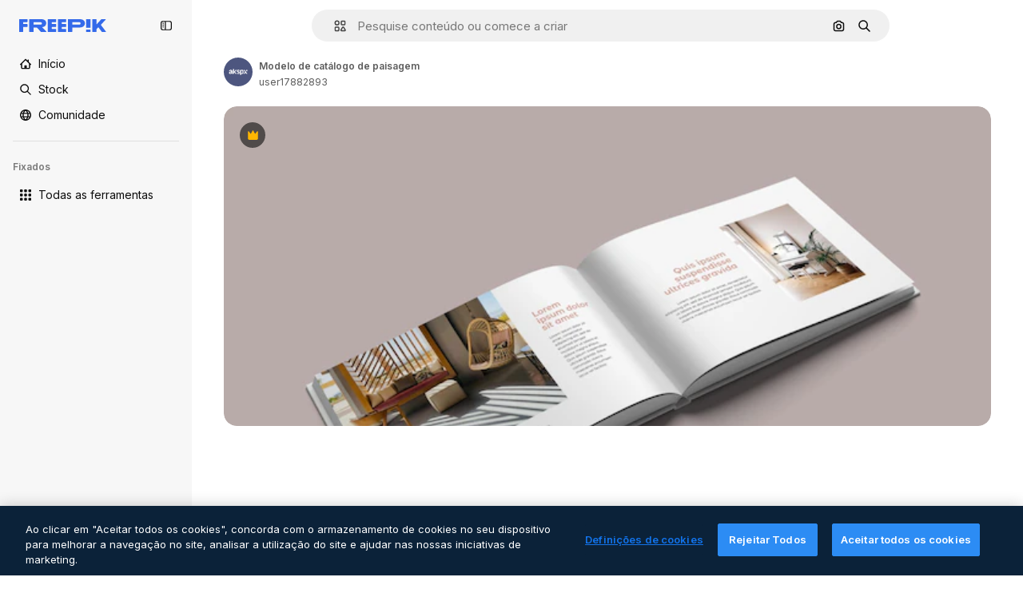

--- FILE ---
content_type: text/javascript
request_url: https://static.cdnpk.net/_next/static/chunks/webpack-a071f86b1ecc9640.js
body_size: 6846
content:
!function(){try{var e="undefined"!=typeof window?window:"undefined"!=typeof global?global:"undefined"!=typeof self?self:{},c=(new e.Error).stack;c&&(e._sentryDebugIds=e._sentryDebugIds||{},e._sentryDebugIds[c]="49c1b8fb-4ecd-4f33-8a1b-03b61c579cf9",e._sentryDebugIdIdentifier="sentry-dbid-49c1b8fb-4ecd-4f33-8a1b-03b61c579cf9")}catch(e){}}(),function(){"use strict";var e,c,a,f,d,t,b,n,s,r,i,u,o={},l={};function h(e){var c=l[e];if(void 0!==c)return c.exports;var a=l[e]={id:e,loaded:!1,exports:{}},f=!0;try{o[e].call(a.exports,a,a.exports,h),f=!1}finally{f&&delete l[e]}return a.loaded=!0,a.exports}h.m=o,h.amdO={},e=[],h.O=function(c,a,f,d){if(a){d=d||0;for(var t=e.length;t>0&&e[t-1][2]>d;t--)e[t]=e[t-1];e[t]=[a,f,d];return}for(var b=1/0,t=0;t<e.length;t++){for(var a=e[t][0],f=e[t][1],d=e[t][2],n=!0,s=0;s<a.length;s++)b>=d&&Object.keys(h.O).every(function(e){return h.O[e](a[s])})?a.splice(s--,1):(n=!1,d<b&&(b=d));if(n){e.splice(t--,1);var r=f();void 0!==r&&(c=r)}}return c},h.n=function(e){var c=e&&e.__esModule?function(){return e.default}:function(){return e};return h.d(c,{a:c}),c},a=Object.getPrototypeOf?function(e){return Object.getPrototypeOf(e)}:function(e){return e.__proto__},h.t=function(e,f){if(1&f&&(e=this(e)),8&f||"object"==typeof e&&e&&(4&f&&e.__esModule||16&f&&"function"==typeof e.then))return e;var d=Object.create(null);h.r(d);var t={};c=c||[null,a({}),a([]),a(a)];for(var b=2&f&&e;"object"==typeof b&&!~c.indexOf(b);b=a(b))Object.getOwnPropertyNames(b).forEach(function(c){t[c]=function(){return e[c]}});return t.default=function(){return e},h.d(d,t),d},h.d=function(e,c){for(var a in c)h.o(c,a)&&!h.o(e,a)&&Object.defineProperty(e,a,{enumerable:!0,get:c[a]})},h.f={},h.e=function(e){return Promise.all(Object.keys(h.f).reduce(function(c,a){return h.f[a](e,c),c},[]))},h.u=function(e){return 2006===e?"static/chunks/2006-7ab15a60df75f161.js":1686===e?"static/chunks/1686-bcaee183506a74bc.js":5034===e?"static/chunks/5034-26cc296eabb6f0a0.js":3137===e?"static/chunks/3137-f533bff4e6bfc41e.js":3065===e?"static/chunks/3065-7961e56248d42449.js":6319===e?"static/chunks/6319-75846be91c009bab.js":8538===e?"static/chunks/8538-fe234f3c0a31d766.js":7092===e?"static/chunks/7092-cec4d35b5d99711b.js":7467===e?"static/chunks/7467-9e18f5df8a6e9910.js":9203===e?"static/chunks/9203-215b5952e753973e.js":1633===e?"static/chunks/1633-09c9e641e8ee041c.js":7436===e?"static/chunks/7436-a4a11ad745267e96.js":7301===e?"static/chunks/7301-9ecfaadb3cd1fafb.js":9762===e?"static/chunks/9762-a34f0b9f4c652cd7.js":7941===e?"static/chunks/7941-31e69cc0f9ccd932.js":3804===e?"static/chunks/3804-07fabc4ecd473b4c.js":1450===e?"static/chunks/1450-2ac29f0a5c1eaf65.js":1994===e?"static/chunks/1994-62ed632e53dc9504.js":7232===e?"static/chunks/7232-fe81ae913b889ff6.js":1292===e?"static/chunks/1292-734e91b37084aa39.js":1821===e?"static/chunks/1821-d13f4555f041ef90.js":3649===e?"static/chunks/3649-ca5e2c0e68208fb1.js":8984===e?"static/chunks/8984-f6f4fa8756305a84.js":9524===e?"static/chunks/9524-b9409fc33488adfb.js":9041===e?"static/chunks/9041-46d01252a266b360.js":5048===e?"static/chunks/5048-cba1fbb2417e41aa.js":7633===e?"static/chunks/7633-5a83706030d3a6e9.js":4494===e?"static/chunks/4494-5d9358bae2e5e0b7.js":8361===e?"static/chunks/8361-781586bf08224e53.js":6422===e?"static/chunks/6422-78558ad97d34c74a.js":9282===e?"static/chunks/9282-bba182a30ce4b61d.js":4098===e?"static/chunks/4098-a0c0a473036a37ca.js":4445===e?"static/chunks/4445-49f31c813b55d0fd.js":5345===e?"static/chunks/5345-3bb2adb2dff5bbda.js":6080===e?"static/chunks/6080-38464a3e7905f11a.js":1714===e?"static/chunks/1714-58756d6ede913449.js":6750===e?"static/chunks/6750-9ab1ef9aec4f88e4.js":1760===e?"static/chunks/1760-5617ddf8716c3016.js":5817===e?"static/chunks/5817-17e4c5d502e42a3a.js":8115===e?"static/chunks/8115-27874099632d8a5b.js":8523===e?"static/chunks/8523-8a2a5179b37d26fa.js":4765===e?"static/chunks/4765-79db685d0cd8905c.js":5445===e?"static/chunks/5445-6d4abf6c46c9a776.js":5239===e?"static/chunks/5239-3c3e0e5173813e56.js":7861===e?"static/chunks/7861-b550a55dd6f7fa18.js":257===e?"static/chunks/257-c9467208c8765f60.js":6324===e?"static/chunks/6324-21dcf91487e9dba1.js":7645===e?"static/chunks/7645-28c590633c1bf82c.js":7450===e?"static/chunks/7450-f9947b23fe8b0e8d.js":"static/chunks/"+(({1454:"af054272",5287:"6e4b3536",6827:"b228046f",6854:"e399278c",7255:"4416ab45",9578:"3bf022ca",9984:"5cd8e9de"})[e]||e)+"."+({94:"cb2fc26fd9e8ead8",126:"b0b8da67758a120e",131:"ae37c1f0c8ba3b55",212:"5f6bc4029fd36805",274:"648d0b308e4d3735",287:"b73aae9c679172e7",299:"5f2c3002caaa0c5e",364:"5d133e91d410f7b4",519:"c4b379f5998d7266",544:"fd589624f5ac15da",613:"293672c9279c3eda",723:"ec848899c1eec322",736:"f40c80b677c4b822",757:"9c638f9188085541",803:"5d000a127e5442ee",826:"55b0f5673b3aca7f",921:"ddf8482f06c5f923",936:"d6f61d62c1e8e833",978:"443c34e79bf9b588",998:"6777cae4cc690f94",1151:"9f8af46ab6b5daf9",1184:"457d73723e407614",1224:"3fc0704b58f121ff",1239:"cbb955466fb54052",1269:"b197dfeb06d86c24",1280:"40a9e470f17bb3b5",1344:"13ebd93c733d9939",1350:"3f5962ba9d5686ef",1410:"54ea32775bee9c16",1446:"25b0171ec56780dd",1454:"1d5ce31713225bf4",1577:"57b252f254ea0353",1619:"8d8be3f35c757e20",1747:"3c3ff0e2135739e6",1920:"987203db95f826bd",1965:"ad4023b7ecff037b",1968:"a86bf83fe7383762",1981:"48d19981768cfa2f",2074:"61e95554c71d2cfd",2093:"027439e5a0f0fd4f",2115:"3dcbfc59fd982d58",2187:"e27bd1411eda1fe9",2265:"7cf6bf19386c7da5",2377:"584aafab1189e99e",2488:"298ce3d7e5e780ad",2510:"0d3957aff6649351",2574:"5c40a94b204effce",2577:"f8a77a31b2e7b91b",2644:"cc2a0eca1f758247",2667:"2b0d0cd824b53232",2705:"51e86b9ece32e793",2742:"cc621c29ed5fceed",2797:"a5cd9c2b892cc40e",2812:"f40b36e69f9fd135",2909:"47109f9a6e9b7fdf",2928:"15ce677ca0afb7b6",3025:"5599f23a6d81512b",3037:"24c0634c4639f157",3078:"48c57f2560eb3914",3124:"34a0e43dbff0d3d7",3128:"a6335c4cbf6e4378",3142:"381c16c6d1cbba99",3166:"c3c7e165a6d2a051",3180:"01b423ba5339a08b",3188:"f317ae5b17f60ff8",3241:"f4c6c25727a0764c",3267:"bb4f0bd8c0fbe08a",3278:"5a5aa8011ad8b915",3294:"8ab2ebcd1c309343",3317:"f5f052eed8b08604",3334:"4b525591815d3c48",3398:"aa3b33113d8fcdeb",3515:"b4a24e6a95ee7738",3536:"341d0ce031054866",3703:"b5e24c990234fa2f",3760:"246632764654bdf0",3783:"79811fc4af41dd46",3824:"838a3e7c527a20e3",3839:"d6c1a21f0b31eb56",3871:"36868f4d6e3cd805",3905:"9230cb4d8815e82f",3956:"00729d7918a62887",3986:"b68887493161f5d5",4062:"bc8229382068dd42",4087:"d8799bd9a223d41d",4165:"bfe3f3514df20dd4",4224:"8801f19aef594909",4285:"0a0cc7f852586dbb",4286:"731aa6f2184036ed",4311:"f899318762d78c4f",4336:"6b994cdc34209ecf",4342:"5139164dc44fd99c",4390:"74e01497434cda16",4409:"6f34395f7c5ee403",4472:"6fdf91ee4790efa8",4568:"c39c416feceb29da",4584:"84aff0ebd80c7da5",4603:"183651cd4a8a4bbe",4691:"24b154090c82cb0b",4837:"6430d0a8a3d9e26e",4848:"dfe850550b20acc2",4925:"7250fd84ba740fcc",4973:"e91b1d3cc6a5a9d4",5008:"62335661fac28a37",5109:"1499caabc3eaf031",5159:"6481b2040d402c49",5286:"db30a85e10037c09",5287:"5913ddf7717dcf50",5332:"47c2bae1efa99370",5355:"dfb1231a6838243c",5374:"6c73c59539eafe99",5385:"7713584048aacb51",5394:"1bead237b955e8e8",5504:"9d526fa1e128ead2",5508:"15b864a7504a5437",5528:"471d520f6e014160",5532:"34141083497a9a9e",5554:"d43962fa4d347aeb",5644:"0faf5116b4c96b8b",5765:"0dfddd09290dda5f",5811:"8fe98a48d865ca5f",5897:"bde3ac420d0a371f",5921:"88bfe5f1d4efcf27",6106:"e8cd6335ae743963",6146:"9b5d6f6f65cc2a63",6173:"69ce714f2261af18",6293:"3cccf83872fd51f8",6329:"f3cf58b3abc69ce1",6343:"7a932568ceeaef1e",6393:"8ba1f079391a4657",6473:"da881d5035013ef5",6543:"8badf3b46af3883d",6803:"4a69b206c154c86a",6827:"dec1c8c87d7184a4",6854:"c420fca5cd6875bb",6865:"9921ad818edd16c5",6867:"aab1d89a30b2fad1",6868:"6f0338d93e5e7def",6996:"37c30d47d5b34988",7015:"fa4bb555fe3d2531",7054:"c821340f7a02df78",7091:"17ea60d618e057fd",7149:"f2ed5d57394312de",7177:"8fefb7895df180f8",7235:"eae0b6d5031d8fab",7255:"f8c534ae0030029d",7344:"7d231f752bafb426",7455:"05f24745eed08d96",7475:"2eaae885e790d8b8",7640:"f9d00ca6e7e5dc0d",7662:"e6dcf292fc4a3077",7854:"34930431bf864cb1",7876:"d49b5cb063070338",7896:"332c6d2544cbd71a",7938:"a2ebbad0488aa14c",7945:"d2388f3eeeea9b57",7967:"b1b8ba6e47e627ff",8129:"47cbec2a5f2cbd92",8158:"f7d326125afa1014",8231:"b18654ab5eacb1da",8316:"2efeb23a4e4223e5",8317:"0c33cae5c7421218",8359:"bbcfb52bb266e548",8443:"d0d2f8d96a51a30e",8454:"e9506a4941101002",8481:"5c93d594a06af684",8487:"6f96add7e5ee5c70",8495:"0bd9741985e836cf",8509:"31945a2c8d4dca50",8512:"1298c118850eddb7",8614:"42cc92288cb9b136",8720:"4cfc872bf0943383",8748:"3a0fb71fb823ac6a",8767:"81f900da388f0e60",8780:"7bc79c2e0abab4a7",8815:"666d3f976515bf83",8834:"d0614ede78022329",8846:"299c61b323165c27",8851:"6e46ab3a35c62caa",8853:"1f53540ff9e73b28",8970:"93bd3b4b35b34de4",9005:"459d91badf76747a",9071:"0f1d35781c4db1e6",9080:"4e8b2783419c18b6",9139:"f158781520b55777",9250:"d07ced65e26c4b62",9260:"50e75be850d75b88",9269:"62126bcf1d60b154",9392:"515d8084870dfe6b",9405:"9e78c6a1d95ca875",9416:"1a315a2e4ecba0b6",9442:"f1bd9d7ada65f50f",9474:"252c192063c72bed",9573:"2c903fa05821a57a",9578:"41067e492205396c",9584:"46eb8662ec9432d9",9672:"1f56a00775df9d42",9717:"37f56d2e63fe74c8",9748:"0bc58cbf2d7d029f",9930:"a7466fccb199c930",9960:"ef4cc7dbb3f08483",9984:"7959719707a6e054"})[e]+".js"},h.miniCssF=function(e){return"static/css/"+({287:"4380aa2b3abf8162",826:"a3f71e400c3c6c5e",978:"125ca67f502fd6c1",998:"4ec7af1029619cba",1151:"acf895dd709fefda",1184:"a560a8b2abac9e48",1350:"97712ad9043a9fe4",1633:"ef46db3751d8e999",2187:"ab0649ea4250f7a3",2488:"fb4c49e4b6154207",2574:"5bedc2aa8a170c1c",3078:"94a3fb5e87170b05",3180:"095229728fe083c3",3515:"a964026ac21a79c7",3536:"ef46db3751d8e999",4062:"2b091cf6b253ff42",4472:"e559db09e31c28ec",4765:"ef46db3751d8e999",4973:"701a37dcea8f13fb",5008:"40caab59f1c802af",5286:"667c506a7c54843a",5528:"3e827899a9b8a168",5532:"59f5db5a78a70409",6080:"ef46db3751d8e999",6329:"b3a68a157ae3bfa6",6473:"a62fc6a3d7a32447",7177:"b8e302d41b271438",7662:"56a7a3dc09e5cd23",7967:"544f3dd743d08959",8316:"6f83eb921c32d74d",8454:"88b572f1f6aab020",8538:"ef46db3751d8e999",8720:"34f052aec2dc2044",9203:"ef46db3751d8e999",9260:"0b7d316e82abe389",9405:"bc09dfcf8cc85f8c",9474:"67cda4f82c2501f3",9717:"b5684b5452d8a284"})[e]+".css"},h.g=function(){if("object"==typeof globalThis)return globalThis;try{return this||Function("return this")()}catch(e){if("object"==typeof window)return window}}(),h.hmd=function(e){return(e=Object.create(e)).children||(e.children=[]),Object.defineProperty(e,"exports",{enumerable:!0,set:function(){throw Error("ES Modules may not assign module.exports or exports.*, Use ESM export syntax, instead: "+e.id)}}),e},h.o=function(e,c){return Object.prototype.hasOwnProperty.call(e,c)},f={},d="_N_E:",h.l=function(e,c,a,t){if(f[e]){f[e].push(c);return}if(void 0!==a)for(var b,n,s=document.getElementsByTagName("script"),r=0;r<s.length;r++){var i=s[r];if(i.getAttribute("src")==e||i.getAttribute("data-webpack")==d+a){b=i;break}}b||(n=!0,(b=document.createElement("script")).charset="utf-8",b.timeout=120,h.nc&&b.setAttribute("nonce",h.nc),b.setAttribute("data-webpack",d+a),b.src=h.tu(e)),f[e]=[c];var u=function(c,a){b.onerror=b.onload=null,clearTimeout(o);var d=f[e];if(delete f[e],b.parentNode&&b.parentNode.removeChild(b),d&&d.forEach(function(e){return e(a)}),c)return c(a)},o=setTimeout(u.bind(null,void 0,{type:"timeout",target:b}),12e4);b.onerror=u.bind(null,b.onerror),b.onload=u.bind(null,b.onload),n&&document.head.appendChild(b)},h.r=function(e){"undefined"!=typeof Symbol&&Symbol.toStringTag&&Object.defineProperty(e,Symbol.toStringTag,{value:"Module"}),Object.defineProperty(e,"__esModule",{value:!0})},h.tt=function(){return void 0===t&&(t={createScriptURL:function(e){return e}},"undefined"!=typeof trustedTypes&&trustedTypes.createPolicy&&(t=trustedTypes.createPolicy("nextjs#bundler",t))),t},h.tu=function(e){return h.tt().createScriptURL(e)},h.p="https://static.cdnpk.net/_next/",b=function(e,c,a,f){var d=document.createElement("link");return d.rel="stylesheet",d.type="text/css",d.onerror=d.onload=function(t){if(d.onerror=d.onload=null,"load"===t.type)a();else{var b=t&&("load"===t.type?"missing":t.type),n=t&&t.target&&t.target.href||c,s=Error("Loading CSS chunk "+e+" failed.\n("+n+")");s.code="CSS_CHUNK_LOAD_FAILED",s.type=b,s.request=n,d.parentNode.removeChild(d),f(s)}},d.href=c,document.head.appendChild(d),d},n=function(e,c){for(var a=document.getElementsByTagName("link"),f=0;f<a.length;f++){var d=a[f],t=d.getAttribute("data-href")||d.getAttribute("href");if("stylesheet"===d.rel&&(t===e||t===c))return d}for(var b=document.getElementsByTagName("style"),f=0;f<b.length;f++){var d=b[f],t=d.getAttribute("data-href");if(t===e||t===c)return d}},s={2272:0},h.f.miniCss=function(e,c){s[e]?c.push(s[e]):0!==s[e]&&({287:1,826:1,978:1,998:1,1151:1,1184:1,1350:1,1633:1,2187:1,2488:1,2574:1,3078:1,3180:1,3515:1,3536:1,4062:1,4472:1,4765:1,4973:1,5008:1,5286:1,5528:1,5532:1,6080:1,6329:1,6473:1,7177:1,7662:1,7967:1,8316:1,8454:1,8538:1,8720:1,9203:1,9260:1,9405:1,9474:1,9717:1})[e]&&c.push(s[e]=new Promise(function(c,a){var f=h.miniCssF(e),d=h.p+f;if(n(f,d))return c();b(e,d,c,a)}).then(function(){s[e]=0},function(c){throw delete s[e],c}))},r={2272:0,6080:0,8538:0,1633:0,9203:0,4765:0},h.f.j=function(e,c){var a=h.o(r,e)?r[e]:void 0;if(0!==a){if(a)c.push(a[2]);else if(/^(1(151|184|350|633)|2((|1)87|272|488|574)|3(078|180|515|536)|4(062|472|765|973)|5(008|286|528|532)|6(080|329|473)|7(177|662|967)|8(26|316|454|538|720)|9(203|260|405|474|717|78|98))$/.test(e))r[e]=0;else{var f=new Promise(function(c,f){a=r[e]=[c,f]});c.push(a[2]=f);var d=h.p+h.u(e),t=Error();h.l(d,function(c){if(h.o(r,e)&&(0!==(a=r[e])&&(r[e]=void 0),a)){var f=c&&("load"===c.type?"missing":c.type),d=c&&c.target&&c.target.src;t.message="Loading chunk "+e+" failed.\n("+f+": "+d+")",t.name="ChunkLoadError",t.type=f,t.request=d,a[1](t)}},"chunk-"+e,e)}}},h.O.j=function(e){return 0===r[e]},i=function(e,c){var a,f,d=c[0],t=c[1],b=c[2],n=0;if(d.some(function(e){return 0!==r[e]})){for(a in t)h.o(t,a)&&(h.m[a]=t[a]);if(b)var s=b(h)}for(e&&e(c);n<d.length;n++)f=d[n],h.o(r,f)&&r[f]&&r[f][0](),r[f]=0;return h.O(s)},(u=self.webpackChunk_N_E=self.webpackChunk_N_E||[]).forEach(i.bind(null,0)),u.push=i.bind(null,u.push.bind(u)),h.nc=void 0}();